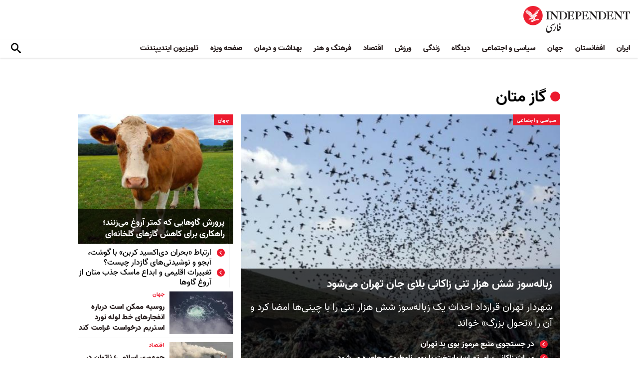

--- FILE ---
content_type: text/html; charset=utf-8
request_url: https://www.independentpersian.com/tags/%DA%AF%D8%A7%D8%B2-%D9%85%D8%AA%D8%A7%D9%86
body_size: 13284
content:
<!doctype html>
<html class="no-js" dir="rtl" lang="fa">

<head>
  <script async src="https://cdn.onthe.io/io.js/lUzGQF7RSH51"></script>
  <meta charset="utf-8" />
  <meta http-equiv="Content-Type" content="text/html; charset=utf-8" />
<link rel="alternate" type="application/rss+xml" title="" href="https://www.independentpersian.com/taxonomy/term/63376/feed" />
<link rel="apple-touch-icon" href="https://www.independentpersian.com/sites/default/files/logo-persian.png" type="image/png" />
<link rel="apple-touch-icon-precomposed" href="https://www.independentpersian.com/sites/default/files/logo-persian_0.png" type="image/png" />
<link rel="canonical" href="https://www.independentpersian.com/tags/%DA%AF%D8%A7%D8%B2-%D9%85%D8%AA%D8%A7%D9%86" />
<link rel="shortlink" href="https://www.independentpersian.com/taxonomy/term/63376" />
<meta property="fb:admins" content="804060108" />
<meta property="fb:app_id" content="532687300596135" />
<meta property="og:site_name" content="ایندیپندنت فارسی" />
<meta property="og:type" content="article" />
<meta property="og:url" content="https://www.independentpersian.com/tags/%DA%AF%D8%A7%D8%B2-%D9%85%D8%AA%D8%A7%D9%86" />
<meta property="og:title" content="گاز متان" />
<meta name="twitter:card" content="summary" />
<meta name="twitter:site" content="@indypersian" />
<meta name="twitter:url" content="https://www.independentpersian.com/tags/%DA%AF%D8%A7%D8%B2-%D9%85%D8%AA%D8%A7%D9%86" />
<meta name="twitter:title" content="گاز متان" />
<meta itemprop="name" content="گاز متان" />
<link rel="shortcut icon" href="https://www.independentpersian.com/sites/default/files/favicon.ico" type="image/vnd.microsoft.icon" />
  <meta http-equiv="x-ua-compatible" content="ie=edge">
  <meta name="viewport" content="width=device-width, initial-scale=1.0">
  <title>گاز متان | ایندیپندنت فارسی</title>
  <!--link href='https://fonts.googleapis.com/earlyaccess/notonaskharabic.css' rel='stylesheet' type='text/css' media="none" onload="if(media!='all')media='all'"-->

  <link type="text/css" rel="stylesheet" href="https://www.independentpersian.com/sites/default/files/css/css_S_9jg6WMMYt2eeeoQaVMsndFTrQrlmul5BkwxQx_tEE.css" media="all" />
<link type="text/css" rel="stylesheet" href="https://www.independentpersian.com/sites/default/files/css/css_wj0e1p6pR4acgyzXJUoGnx4tGR-JnswVlpFLOgLFkAo.css" media="all" />
<link type="text/css" rel="stylesheet" href="https://www.independentpersian.com/sites/default/files/css/css_2sFO5jZQ3kJrdfwcuSzr6ZeJsryzSbOc9u6uh8X8Puc.css" media="all" />
<link type="text/css" rel="stylesheet" href="https://www.independentpersian.com/sites/default/files/css/css_Ae_V6iPGDfI8JuDreRFJL9b_HN0-YJTyskcsAa5uCJU.css" media="all" />
  <!--link rel="stylesheet" media="screen" href="https://fontlibrary.org/face/yas" type="text/css"/-->

  <script type="text/javascript" src="https://www.independentpersian.com/sites/all/modules/jquery_update/replace/jquery/1.10/jquery.min.js?v=1.10.2"></script>
<script type="text/javascript" src="https://www.independentpersian.com/misc/jquery-extend-3.4.0.js?v=1.10.2"></script>
<script type="text/javascript" src="https://www.independentpersian.com/misc/jquery-html-prefilter-3.5.0-backport.js?v=1.10.2"></script>
<script type="text/javascript" src="https://www.independentpersian.com/misc/jquery.once.js?v=1.2"></script>
<script type="text/javascript" src="https://www.independentpersian.com/misc/drupal.js?t8jt7v"></script>
<script type="text/javascript" src="https://www.independentpersian.com/misc/vertical-tabs.js?t8jt7v"></script>
<script type="text/javascript" src="https://www.independentpersian.com/sites/default/files/languages/fa_9mheYXiiyJDaGMXnf2C_jxrvSmazHc4cEKRquH8bQ3g.js?t8jt7v"></script>
<script type="text/javascript" src="https://www.independentpersian.com/sites/all/modules/scald/modules/providers/scald_image/scald_image.js?t8jt7v"></script>
<script type="text/javascript">
<!--//--><![CDATA[//><!--
jQuery.extend(Drupal.settings, {"basePath":"\/","pathPrefix":"","ajaxPageState":{"theme":"independent_v2","theme_token":"wfYsIz9uYknpCpJcF2ag7pKp-myuR5Oxta4X1aLXKCE","js":{"sites\/all\/modules\/jquery_update\/replace\/jquery\/1.10\/jquery.min.js":1,"misc\/jquery-extend-3.4.0.js":1,"misc\/jquery-html-prefilter-3.5.0-backport.js":1,"misc\/jquery.once.js":1,"misc\/drupal.js":1,"https:\/\/www.independentpersian.com\/misc\/vertical-tabs.js":1,"public:\/\/languages\/fa_9mheYXiiyJDaGMXnf2C_jxrvSmazHc4cEKRquH8bQ3g.js":1,"sites\/all\/modules\/scald\/modules\/providers\/scald_image\/scald_image.js":1},"css":{"modules\/system\/system.base.css":1,"modules\/system\/system.base-rtl.css":1,"modules\/system\/system.messages.css":1,"modules\/system\/system.messages-rtl.css":1,"modules\/field\/theme\/field-rtl.css":1,"sites\/all\/modules\/scald\/modules\/fields\/mee\/css\/editor-global.css":1,"modules\/user\/user.css":1,"modules\/user\/user-rtl.css":1,"sites\/all\/modules\/youtube\/css\/youtube.css":1,"sites\/all\/modules\/views\/css\/views-rtl.css":1,"sites\/all\/modules\/ckeditor\/css\/ckeditor.css":1,"sites\/all\/modules\/ckeditor\/css\/ckeditor-rtl.css":1,"sites\/all\/modules\/media\/modules\/media_wysiwyg\/css\/media_wysiwyg.base.css":1,"sites\/all\/modules\/ctools\/css\/ctools.css":1,"sites\/all\/modules\/node_embed\/plugins\/node_embed\/node_embed.css":1,"sites\/all\/themes\/adminimal_theme\/css\/vertical-tabs.css":1,"sites\/all\/themes\/adminimal_theme\/css\/vertical-tabs-rtl.css":1,"sites\/all\/themes\/independent_v2\/assets\/css\/app-persian-rtl.css":1}},"urlIsAjaxTrusted":{"\/tags\/%DA%AF%D8%A7%D8%B2-%D9%85%D8%AA%D8%A7%D9%86":true}});
//--><!]]>
</script>
  <script type="text/javascript">
    !(function(p,l,o,w,i,n,g){
        if(!p[i]){
            p[i]=p[i]||[];
            p[i].push(i);
            p[i]=function(){(p[i].q=p[i].q||[]).push(arguments);};
            p[i].q=p[i].q||[];
            n=l.createElement(o);
            g=l.getElementsByTagName(o)[0];
            n.async=1;
            n.src=w;
            g.parentNode.insertBefore(n, g);
            n.onload = function() {
                window.l5plow.initTag('19', 1800, '', 'tracker.srmg-cdp.com');

                window.l5plow('enableFormTracking');
                window.l5plow('trackPageView');
            };
        }
    })(window, document, "script", "https://js.l5id.com/l5v3s.js", "l5track");
</script>
  <script src="/srpc.js?ssssat"></script>
  <!-- Start GPT Tag -->
    <script async="async" src="https://securepubads.g.doubleclick.net/tag/js/gpt.js"></script>
 <script>
        window.googletag = window.googletag || {cmd: []};
         var anchorSlot;
            function isMobileDevice() {
        return /Android|webOS|iPhone|iPod|BlackBerry|IEMobile|Opera Mini/i.test(navigator.userAgent);
    }
        googletag.cmd.push(function() {
  var isDesktop = !isMobileDevice() && window.innerWidth > 1024;
            var isTablet = window.innerWidth > 767 && window.innerWidth <= 1024;
            var isMobile = isMobileDevice();

             

             var topMapping = googletag.sizeMapping()
            .addSize([1080, 0], [[970, 250], [970, 90], [728, 90]])
                .addSize([750, 400], [[970, 250], [970, 90], [728, 90]])
                .addSize([470, 400], [[320, 50], [320, 100]])
                .addSize([0, 0], [[320, 50], [320, 100]])
                .build();

       var midMapping = googletag.sizeMapping()
             .addSize([1080, 0], [[300, 250], [300, 600]])
                .addSize([750, 400], [[300, 250], [300, 600]])
                .addSize([470, 400], [[300, 250], [336, 280], [250, 250]])
                .addSize([0, 0], [[300, 250], [336, 280], [250, 250]])
                .build();

 
            var bottomMapping = googletag.sizeMapping()
                .addSize([1080, 0], [[970, 90], [970, 250], [728, 90]])
                .addSize([750, 400], [[970, 90], [970, 250], [728, 90]])
                .addSize([470, 400], [[300, 250], [336, 280], [320, 50], [320, 100]])
                .addSize([0, 0], [[300, 250], [336, 280], [320, 50], [320, 100]])
                .build();

            googletag.defineSlot('/5910/The-Independent-Persian/ROS', [1, 1], 'div-gpt-ad-3341368-0').addService(googletag.pubads());

            googletag.defineOutOfPageSlot('/5910/The-Independent-Persian/ROS', 'div-gpt-ad-3341368-1')
             .addService(googletag.pubads());            


             googletag.defineSlot('/5910/The-Independent-Persian/ROS',  [[970, 250], [970, 90], [728, 90], [320, 50], [320, 100]], 'div-gpt-ad-3341368-2')
                .defineSizeMapping(topMapping)
                .setTargeting('position', 'atf')
                .addService(googletag.pubads());

        googletag.defineSlot('/5910/The-Independent-Persian/ROS',   [[300, 250], [300, 600], [250, 250], [336, 280], ['Fluid']], 'div-gpt-ad-3341368-3')
            .defineSizeMapping(midMapping)
            .setTargeting('position', 'Mid1')
            .addService(googletag.pubads());
    
             googletag.defineSlot('/5910/The-Independent-Persian/ROS',  [[300, 250], [300, 600], [250, 250], [336, 280], ['Fluid']], 'div-gpt-ad-3341368-4')
            .defineSizeMapping(midMapping)
            .setTargeting('position', 'Mid2')
       .addService(googletag.pubads());


            googletag.defineSlot('/5910/The-Independent-Persian/ROS', [[970, 90], [970, 250], [728, 90], [300, 250], [336, 280], [320, 50], [320, 100], ['Fluid']], 'div-gpt-ad-3341368-5')
                .defineSizeMapping(bottomMapping)
                .setTargeting('position', 'btf')
                .addService(googletag.pubads());


             if (document.body.clientWidth <= 768) {
             anchorSlot = googletag.defineOutOfPageSlot(
            '/5910/The-Independent-Persian/ROS', googletag.enums.OutOfPageFormat.BOTTOM_ANCHOR);
            }
             if (anchorSlot) {
                 anchorSlot
              .setTargeting('Page', 'ROS')
              .addService(googletag.pubads());
        }

            // Configure page-level targeting.
            googletag.pubads().setTargeting('Page',['ROS']);
            googletag.pubads().setTargeting('url', [window.location.pathname]);
            googletag.pubads().enableLazyLoad({
                // Fetch slots within 2 viewports.
                fetchMarginPercent: 200,
                // Render slots within 1 viewports.
                renderMarginPercent: 100,
                mobileScaling: 2.0
            });
                        var ppid = 'd6072566d140fa58f1cf9a49d45b268eeec29e43de0af86184b26ada9edc6c46';
            googletag.pubads().enableSingleRequest();
            googletag.pubads().collapseEmptyDivs();
            googletag.pubads().setCentering(true);
            googletag.enableServices();
        });

        // networkCode is provided
        window.googletag = window.googletag || { cmd: [] };
        googletag.secureSignalProviders = googletag.secureSignalProviders || [];
        googletag.secureSignalProviders.push({
            networkCode: "5910",
            collectorFunction: () => {
                // ...custom signal generation logic...
                return Promise.resolve("signal");
            },
        });
    </script>
  
  <!-- Global site tag (gtag.js) - Google Analytics -->
  <!-- Global site tag (gtag.js) - Google Analytics -->
<script async src="https://www.googletagmanager.com/gtag/js?id=UA-129565087-4"></script>
<script>
  window.dataLayer = window.dataLayer || [];
  function gtag(){dataLayer.push(arguments);}
  gtag('js', new Date());

  gtag('config', 'UA-129565087-4');
</script>
<!-- oracle -->
  <!-- Begin BlueKai Tag --> 
    <script type="text/javascript"> 
    window.bk_async = function() { 

    bk_addPageCtx('key', 'value'); 
    bk_addEmailHash("EMAIL_ADDRESS");

    BKTAG.doTag(83219, 10); }; 
    (function() { 
    var scripts = document.getElementsByTagName('script')[0]; 
    var s = document.createElement('script'); 
    s.async = true; 
    s.src = "https://tags.bkrtx.com/js/bk-coretag.js"; 
    scripts.parentNode.insertBefore(s, scripts); 
    }()); 
    </script> 
  <!-- End BlueKai Tag -->   <style type="text/css">
    .overlay-modal-background,
    .overlay-element {
      right: 0;
    }
  </style>
  
<!-- Google Tag Manager -->
<script>(function(w,d,s,l,i){w[l]=w[l]||[];w[l].push({'gtm.start':
new Date().getTime(),event:'gtm.js'});var f=d.getElementsByTagName(s)[0],
j=d.createElement(s),dl=l!='dataLayer'?'&l='+l:'';j.async=true;j.src=
'https://www.googletagmanager.com/gtm.js?id='+i+dl;f.parentNode.insertBefore(j,f);
})(window,document,'script','dataLayer','GTM-W5QVPRC');</script>
<!-- End Google Tag Manager -->  
  <script async src="//pahtuo.tech/c/independentpersian.com.js"></script>
  <script async='async' src='https://functions.adnami.io/api/macro/adsm.macro.independentpersian.com.js'></script>
</head>

<body class="html not-front not-logged-in no-sidebars page-taxonomy page-taxonomy-term page-taxonomy-term- page-taxonomy-term-63376 persian-theme" >
  <div id='div-gpt-ad-3341368-0'>
    <script>
        googletag.cmd.push(function() { onDvtagReady(function () { googletag.display('div-gpt-ad-3341368-0');}); });
    </script>
    </div>

<div id='div-gpt-ad-3341368-1'>
    <script>
        googletag.cmd.push(function() { onDvtagReady(function () {  googletag.display('div-gpt-ad-3341368-1'); }); });
    </script>
</div>
  <!-- Google Tag Manager (noscript) -->
<noscript><iframe src="https://www.googletagmanager.com/ns.html?id=GTM-W5QVPRC"
height="0" width="0" style="display:none;visibility:hidden"></iframe></noscript>
<!-- End Google Tag Manager (noscript) -->  <!-- Load Facebook SDK for JavaScript -->
  <div id="fb-root"></div>
  <script>
    (function(d, s, id) {
      var js, fjs = d.getElementsByTagName(s)[0];
      if (d.getElementById(id)) return;
      js = d.createElement(s);
      js.id = id;
      js.src = "https://connect.facebook.net/en_US/sdk.js#xfbml=1&version=v3.0";
      fjs.parentNode.insertBefore(js, fjs);
    }(document, 'script', 'facebook-jssdk'));
  </script>
    <div id="main-wrap">
    <a href="javascript:" id="return-to-top"><i class="icomoon-icon icon-arrow-up" style="vertical-align: middle;"></i></a>
    <div class="container">
      <header id="main-header">
    <div id="sticky-header-waypoint">
        <div class="main-header-before">
            <div class="grid-x grid-margin-x align-justify align-stretch">
                <div class="cell shrink">
                    <div class="logo">
                        <a href="/">
                          <img src="/sites/all/themes/independent_v2/assets/img/logo-persian.png">
                        </a>
                    </div>
                </div>
                <div class="cell shrink">
                    <div class="subheader-block">
                        <ul class="menu align-stretch">

                            <li class="quick-search">
                                <button class="dropdown-toggle" title="Search"><i class="icomoon-icon icon-search"></i></button>
                                <form class="search-form" action="/tags/%DA%AF%D8%A7%D8%B2-%D9%85%D8%AA%D8%A7%D9%86" method="post" id="search-api-page-search-form-sorsearch" accept-charset="UTF-8"><div><div class="form-item form-type-textfield form-item-keys-1">
  <label class="element-invisible" for="edit-keys-1">جستجو </label>
 <input placeholder="جستجو" type="text" id="edit-keys-1" name="keys_1" value="" size="15" maxlength="128" class="form-text" />
</div>
<input type="hidden" name="id" value="1" />
<input type="submit" id="edit-submit-1" name="op" value="" class="form-submit" /><input type="hidden" name="form_build_id" value="form-EYYbgZXRFLgFcX9ldJvpV3eGFlXCkb1ps4MH1M7WG2w" />
<input type="hidden" name="form_id" value="search_api_page_search_form_sorsearch" />
</div></form>                            </li>
                            <li class="toggle-menu hide-for-large">
                                <button class="toggle-nav-panel" type="button" aria-label="Menu" aria-controls="navigation"><i class="icomoon-icon icon-hamburger"></i></button>
                            </li>
                        </ul>
                    </div>
                </div>
            </div>
        </div>

        <div class="main-header-inner show-for-large">
            <div class="grid-x grid-margin-x align-justify align-middle">
                <div class="cell auto">
                    <nav class="nav-container">
                        <ul class="menu"><li class="first leaf " wfd-id="3341"><a href="/tags/%D8%A7%DB%8C%D8%B1%D8%A7%D9%86" title="">ایران</a></li>
<li class="leaf " wfd-id="3346"><a href="/tags/%D8%A7%D9%81%D8%BA%D8%A7%D9%86%D8%B3%D8%AA%D8%A7%D9%86" title="">افغانستان</a></li>
<li class="leaf " wfd-id="3116"><a href="/%D8%AC%D9%87%D8%A7%D9%86" title="جهان">جهان</a></li>
<li class="leaf " wfd-id="9941"><a href="/%D8%B3%DB%8C%D8%A7%D8%B3%DB%8C-%D9%88-%D8%A7%D8%AC%D8%AA%D9%85%D8%A7%D8%B9%DB%8C" title="">سیاسی و اجتماعی</a></li>
<li class="expanded " wfd-id="3106"><a href="/%D8%AF%DB%8C%D8%AF%DA%AF%D8%A7%D9%87" title="">دیدگاه</a><ul class="menu"><li class="first leaf " wfd-id="3621"><a href="/%D8%AF%DB%8C%D8%AF%DA%AF%D8%A7%D9%87/%D8%B3%D8%B1%D8%AF%D8%A8%DB%8C%D8%B1" title="">سردبیر</a></li>
<li class="leaf " wfd-id="9931"><a href="/article-author/%D8%A2%D8%B2%D8%A7%D8%AF%D9%87-%D8%A7%D9%81%D8%AA%D8%AE%D8%A7%D8%B1%DB%8C" title="">آزاده افتخاری</a></li>
<li class="leaf " wfd-id="4321"><a href="/article-author/%D8%A7%D9%85%DB%8C%D8%B1-%D8%B7%D8%A7%D9%87%D8%B1%DB%8C" title="">امیر طاهری</a></li>
<li class="leaf " wfd-id="9506"><a href="/article-author/%D8%AC%D9%85%D8%B4%DB%8C%D8%AF-%D8%A7%DB%8C%D8%B1%D8%A7%D9%86%DB%8C" title="">جمشید ایرانی</a></li>
<li class="leaf " wfd-id="9561"><a href="/article-author/%D9%86%D9%88%D8%B1-%D9%BE%D9%87%D9%84%D9%88%DB%8C" title="">نور پهلوی</a></li>
<li class="leaf " wfd-id="10101"><a href="/article-author/%D8%B9%D8%A8%D8%AF%D8%A7%D9%84%D8%B1%D8%AD%D9%85%D9%86-%D8%A7%D9%84%D8%B1%D8%A7%D8%B4%D8%AF" title="">عبدالرحمن الراشد</a></li>
<li class="leaf " wfd-id="11281"><a href="/article-author/%D9%85%D8%AE%D8%AA%D8%A7%D8%B1-%D9%88%D9%81%D8%A7%DB%8C%DB%8C" title="">مختار وفایی</a></li>
<li class="leaf " wfd-id="9916"><a href="/article-author/%D8%A8%D8%AF%DB%8C%D8%B9-%DB%8C%D9%88%D9%86%D8%B3" title="">بدیع یونس</a></li>
<li class="leaf " wfd-id="10086"><a href="/article-author/%D8%B9%D9%84%DB%8C%D8%B1%D8%B6%D8%A7-%D9%86%D9%88%D8%B1%DB%8C%E2%80%8C%D8%B2%D8%A7%D8%AF%D9%87" title="">علیرضا نوری‌ زاده</a></li>
<li class="last leaf " wfd-id="10081"><a href="/article-author/%D9%85%D8%AD%D9%85%D8%AF-%D8%AE%DB%8C%D8%B1-%D9%86%D8%AF%D9%85%D8%A7%D9%86" title="">محمد خیر ندمان</a></li>
</ul></li>
<li class="expanded " wfd-id="1981"><a href="/%D8%B2%D9%86%D8%AF%DA%AF%DB%8C" title="زندگی">زندگی</a><ul class="menu"><li class="first leaf " wfd-id="9946"><a href="/%D8%B2%D9%86%D8%AF%DA%AF%DB%8C/%D8%B3%D9%81%D8%B1" title="سیر و سیاحت">سفر</a></li>
<li class="leaf " wfd-id="9951"><a href="/%D8%B2%D9%86%D8%AF%DA%AF%DB%8C/%D9%85%D9%8F%D8%AF-%D9%88-%D8%B2%DB%8C%D8%A8%D8%A7%DB%8C%DB%8C" title="اخبار مشاهیر و ستارگان هنر و سینما، صنعت مُد و زیبایی">مُد و زیبایی</a></li>
<li class="leaf " wfd-id="9956"><a href="/%D8%B2%D9%86%D8%AF%DA%AF%DB%8C/%D8%B7%D8%B1%D8%A7%D8%AD%DB%8C-%D9%88-%D8%AF%DA%A9%D9%88%D8%B1%D8%A7%D8%B3%DB%8C%D9%88%D9%86" title="آراستن محل خانه و زندگی">طراحی و دکوراسیون</a></li>
<li class="leaf " wfd-id="9961"><a href="/%D8%B9%D9%84%D9%88%D9%85" title="علوم">علوم</a></li>
<li class="last leaf " wfd-id="9966"><a href="/%D8%AA%DA%A9%D9%86%D9%88%D9%84%D9%88%DA%98%DB%8C" title="تکنولوژی">تکنولوژی</a></li>
</ul></li>
<li class="expanded " wfd-id="1991"><a href="/%D9%88%D8%B1%D8%B2%D8%B4" title="ورزش">ورزش</a><ul class="menu"><li class="first leaf " wfd-id="9896"><a href="/%D9%81%D9%88%D8%AA%D8%A8%D8%A7%D9%84" title="">فوتبال</a></li>
<li class="last leaf " wfd-id="9971"><a href="/%D8%AA%D9%86%D9%8A%D8%B3" title="تنيس">تنيس</a></li>
</ul></li>
<li class="leaf " wfd-id="1998"><a href="/%D8%A7%D9%82%D8%AA%D8%B5%D8%A7%D8%AF" title="اقتصاد">اقتصاد</a></li>
<li class="expanded " wfd-id="1999"><a href="/%D9%81%D8%B1%D9%87%D9%86%DA%AF-%D9%88-%D9%87%D9%86%D8%B1" title="فرهنگ و هنر">فرهنگ و هنر</a><ul class="menu"><li class="first leaf " wfd-id="9991"><a href="/%D9%81%D8%B1%D9%87%D9%86%DA%AF-%D9%88-%D9%87%D9%86%D8%B1/%D9%81%DB%8C%D9%84%D9%85" title="فیلم">فیلم</a></li>
<li class="leaf " wfd-id="9986"><a href="/%D9%81%D8%B1%D9%87%D9%86%DA%AF-%D9%88-%D9%87%D9%86%D8%B1/%D9%85%D9%88%D8%B3%DB%8C%D9%82%DB%8C" title="موسیقی">موسیقی</a></li>
<li class="leaf " wfd-id="9981"><a href="/%D9%81%D8%B1%D9%87%D9%86%DA%AF-%D9%88-%D9%87%D9%86%D8%B1/%DA%A9%D8%AA%D8%A7%D8%A8" title="کتاب">کتاب</a></li>
<li class="last leaf " wfd-id="9976"><a href="/%D9%81%D8%B1%D9%87%D9%86%DA%AF-%D9%88-%D9%87%D9%86%D8%B1/%D8%AA%D8%A6%D8%A7%D8%AA%D8%B1-%D9%88-%D8%B1%D9%82%D8%B5" title="تئاتر و رقص">تئاتر و رقص</a></li>
</ul></li>
<li class="leaf " wfd-id="9906"><a href="/%D8%A8%D9%87%D8%AF%D8%A7%D8%B4%D8%AA-%D9%88-%D8%AF%D8%B1%D9%85%D8%A7%D9%86" title="">بهداشت و درمان</a></li>
<li class="leaf " wfd-id="9701"><a href="/%D8%B5%D9%81%D8%AD%D9%87-%D9%88%DB%8C%DA%98%D9%87" title="">صفحه ویژه</a></li>
<li class="last leaf " wfd-id="10196"><a href="/tv" title="">تلویزیون ایندیپندنت</a></li>
</ul>                    </nav>
                </div>
                <div class="cell shrink">
                    <div class="subheader-block">
                        <ul class="menu">
                            <li class="quick-search">
                                <button class="dropdown-toggle" title="Search"><i class="icomoon-icon icon-search"></i></button>
                                 <form class="search-form" action="/tags/%DA%AF%D8%A7%D8%B2-%D9%85%D8%AA%D8%A7%D9%86" method="post" id="search-api-page-search-form-sorsearch--2" accept-charset="UTF-8"><div><div class="form-item form-type-textfield form-item-keys-1">
  <label class="element-invisible" for="edit-keys-1--2">جستجو </label>
 <input placeholder="جستجو" type="text" id="edit-keys-1--2" name="keys_1" value="" size="15" maxlength="128" class="form-text" />
</div>
<input type="hidden" name="id" value="1" />
<input type="submit" id="edit-submit-1--2" name="op" value="" class="form-submit" /><input type="hidden" name="form_build_id" value="form-xzJo2wd02NBq7iBlo4lTmHbX0Ce4u834OYAr2v_WxTo" />
<input type="hidden" name="form_id" value="search_api_page_search_form_sorsearch" />
</div></form>                            </li>
                            <!-- <li class="edition">
                                <button class="dropdown-toggle" title="Edition"><i class="icomoon-icon icon-uk-flag"></i></button>
                                <ul class="dropdown-menu">
                                    <li>
                                        <a href="javascript:void(0)" data-edition="UK"><i class="icomoon-icon icon-uk-flag"></i> UK Edition</a>
                                    </li>
                                    <li>
                                        <a href="javascript:void(0)" data-edition="US"><i class="icomoon-icon icon-us-flag"></i> US Edition</a>
                                    </li>
                                    <li>
                                        <a href="javascript:void(0)" data-edition="US">النسخة العربية</a>
                                    </li>
                                </ul>
                            </li> -->
                        </ul>
                    </div>
                </div>
            </div>
        </div>
    </div>
</header>
<!-- STICKY TOP AD -->
        <div class="ad-block ad-block-header block-wrapper" id="leaderboard" data-duration="3">
            <div class="block-wrapper__content">
                <div class="ad-block__holder small text-center">
                    <div id='div-gpt-ad-3341368-2'>
                      <script>
                        googletag.cmd.push(function() {
                            onDvtagReady(function () { 
                          googletag.display('div-gpt-ad-3341368-2');
                            });
                        });
                      </script>
                    </div>
                </div>
            </div>
        </div>
<div class="grid-x grid-margin-x">
    <div class="cell">
        <div id="nav-panel">
             <ul class="topics menu vertical large-horizontal"><li><a href="/tags/%D8%A7%DB%8C%D8%B1%D8%A7%D9%86" title="">ایران</a></li>
<li><a href="/tags/%D8%A7%D9%81%D8%BA%D8%A7%D9%86%D8%B3%D8%AA%D8%A7%D9%86" title="">افغانستان</a></li>
<li><a href="/%D8%AC%D9%87%D8%A7%D9%86" title="جهان">جهان</a></li>
<li><a href="/%D8%B3%DB%8C%D8%A7%D8%B3%DB%8C-%D9%88-%D8%A7%D8%AC%D8%AA%D9%85%D8%A7%D8%B9%DB%8C" title="">سیاسی و اجتماعی</a></li>
<li><a href="/%D8%AF%DB%8C%D8%AF%DA%AF%D8%A7%D9%87" title="">دیدگاه</a><span class="toggle"><i class="icomoon-icon icon-arrow-down"></i></span><ul><li><a href="/%D8%AF%DB%8C%D8%AF%DA%AF%D8%A7%D9%87/%D8%B3%D8%B1%D8%AF%D8%A8%DB%8C%D8%B1" title="">سردبیری</a></li>
<li><a href="/article-author/%D8%A7%D9%85%DB%8C%D8%B1-%D8%B7%D8%A7%D9%87%D8%B1%DB%8C" title="">امیر طاهری</a></li>
<li><a href="/article-author/%D8%A2%D8%B2%D8%A7%D8%AF%D9%87-%D8%A7%D9%81%D8%AA%D8%AE%D8%A7%D8%B1%DB%8C" title="">آزاده افتخاری</a></li>
<li><a href="/article-author/%D8%AC%D9%85%D8%B4%DB%8C%D8%AF-%D8%A7%DB%8C%D8%B1%D8%A7%D9%86%DB%8C" title="">جمشید ایرانی</a></li>
<li><a href="/article-author/%D9%86%D9%88%D8%B1-%D9%BE%D9%87%D9%84%D9%88%DB%8C" title="">نور پهلوی</a></li>
<li><a href="/article-author/%D9%87%D8%A7%D8%AF%DB%8C-%D8%AE%D8%B1%D8%B3%D9%86%D8%AF%DB%8C" title="">هادی خرسندی</a></li>
<li><a href="/article-author/%D9%85%D8%AC%DB%8C%D8%AF-%D9%85%D8%AD%D9%85%D8%AF%DB%8C" title="">مجید محمدی</a></li>
<li><a href="/article-author/%D8%B9%D8%A8%D8%AF%D8%A7%D9%84%D8%B1%D8%AD%D9%85%D9%86-%D8%A7%D9%84%D8%B1%D8%A7%D8%B4%D8%AF" title="">عبدالرحمن الراشد</a></li>
<li><a href="/article-author/%D9%81%D8%B1%DB%8C%D8%AF%D9%88%D9%86-%D8%A2%DA%98%D9%86%D8%AF" title="">فریدون آژند</a></li>
<li><a href="/article-author/%D8%A8%D8%AF%DB%8C%D8%B9-%DB%8C%D9%88%D9%86%D8%B3" title="">بدیع یونس</a></li>
<li><a href="/article-author/%D8%B9%D9%84%DB%8C%D8%B1%D8%B6%D8%A7-%D9%86%D9%88%D8%B1%DB%8C%E2%80%8C%D8%B2%D8%A7%D8%AF%D9%87" title="">علیرضا نوری‌ زاده</a></li>
<li><a href="/article-author/%D8%A7%D9%85%DB%8C%D8%B1%DB%8C%D8%AD%DB%8C%DB%8C-%D8%A2%DB%8C%D8%AA%E2%80%8C%D8%A7%D9%84%D9%84%D9%87%DB%8C" title="">امیریحیی آیت‌اللهی</a></li>
<li><a href="/article-author/%D9%85%D8%AD%D9%85%D8%AF-%D8%AE%DB%8C%D8%B1-%D9%86%D8%AF%D9%85%D8%A7%D9%86" title="">محمد خیر ندمان</a></li>
</ul></li>
<li><a href="/%D8%B2%D9%86%D8%AF%DA%AF%DB%8C" title="زندگی">زندگی</a><span class="toggle"><i class="icomoon-icon icon-arrow-down"></i></span><ul><li><a href="/%D8%B2%D9%86%D8%AF%DA%AF%DB%8C/%D8%B3%D9%81%D8%B1" title="سفر">سفر</a></li>
<li><a href="/%D8%B2%D9%86%D8%AF%DA%AF%DB%8C/%D9%85%D9%8F%D8%AF-%D9%88-%D8%B2%DB%8C%D8%A8%D8%A7%DB%8C%DB%8C" title="مُد و زیبایی">مُد و زیبایی</a></li>
<li><a href="/%D8%B2%D9%86%D8%AF%DA%AF%DB%8C/%D8%B7%D8%B1%D8%A7%D8%AD%DB%8C-%D9%88-%D8%AF%DA%A9%D9%88%D8%B1%D8%A7%D8%B3%DB%8C%D9%88%D9%86" title="طراحی و دکوراسیون">طراحی و دکوراسیون</a></li>
<li><a href="/%D8%B9%D9%84%D9%88%D9%85" title="علوم">علوم</a></li>
<li><a href="/%D8%AA%DA%A9%D9%86%D9%88%D9%84%D9%88%DA%98%DB%8C" title="تکنولوژی">تکنولوژی</a></li>
</ul></li>
<li><a href="/%D9%88%D8%B1%D8%B2%D8%B4" title="ورزش">ورزش</a><span class="toggle"><i class="icomoon-icon icon-arrow-down"></i></span><ul><li><a href="/%D9%81%D9%88%D8%AA%D8%A8%D8%A7%D9%84" title="">فوتبال</a></li>
<li><a href="/%D8%AA%D9%86%D9%8A%D8%B3" title="تنيس">تنيس</a></li>
</ul></li>
<li><a href="/%D8%A7%D9%82%D8%AA%D8%B5%D8%A7%D8%AF" title="اقتصاد">اقتصاد</a></li>
<li><a href="/%D9%81%D8%B1%D9%87%D9%86%DA%AF-%D9%88-%D9%87%D9%86%D8%B1" title="فرهنگ">فرهنگی و هنری</a><span class="toggle"><i class="icomoon-icon icon-arrow-down"></i></span><ul><li><a href="/%D9%81%D8%B1%D9%87%D9%86%DA%AF-%D9%88-%D9%87%D9%86%D8%B1/%D9%81%DB%8C%D9%84%D9%85" title="فیلم">فیلم</a></li>
<li><a href="/%D9%81%D8%B1%D9%87%D9%86%DA%AF-%D9%88-%D9%87%D9%86%D8%B1/%D9%85%D9%88%D8%B3%DB%8C%D9%82%DB%8C" title="موسیقی">موسیقی</a></li>
<li><a href="/%D9%81%D8%B1%D9%87%D9%86%DA%AF-%D9%88-%D9%87%D9%86%D8%B1/%DA%A9%D8%AA%D8%A7%D8%A8" title="کتاب">کتاب</a></li>
<li><a href="/%D9%81%D8%B1%D9%87%D9%86%DA%AF-%D9%88-%D9%87%D9%86%D8%B1/%D8%AA%D8%A6%D8%A7%D8%AA%D8%B1-%D9%88-%D8%B1%D9%82%D8%B5" title="تئاتر و رقص">تئاتر و رقص</a></li>
</ul></li>
<li><a href="/%D8%A8%D9%87%D8%AF%D8%A7%D8%B4%D8%AA-%D9%88-%D8%AF%D8%B1%D9%85%D8%A7%D9%86" title="">بهداشت و درمان</a></li>
<li><a href="/%D8%B5%D9%81%D8%AD%D9%87-%D9%88%DB%8C%DA%98%D9%87" title="">صفحه ویژه</a></li>
<li><a href="/tv" title="">تلویزیون ایندیپندنت</a></li>
</ul>        </div>
    </div>
</div>
<div class="grid-container">
    <div class="grid-x">
        <div class="cell text-center">

                    </div>
    </div>
</div>
      <script>
  window._io_config = window._io_config || {};
  window._io_config["0.2.0"] = window._io_config["0.2.0"] || [];
  window._io_config["0.2.0"].push({
    page_url: "https://www.independentpersian.com/tags/%DA%AF%D8%A7%D8%B2-%D9%85%D8%AA%D8%A7%D9%86",
    page_url_canonical: "https://www.independentpersian.com/tags/گاز-متان",
    page_title: "گاز متان",
    page_type: "main",
    page_language: "pr"
  });
</script>
<script>
  window.dataLayer = window.dataLayer || [];
  dataLayer.push({
    event: 'custom_page_view',
    page_type: "category"
  });
</script>
<main>

  <div class="grid-container">

                    
        <div class="section-title has-dot">
      <h2>گاز متان</h2>
    </div>
          <div class="region region-content">
    <div id="block-system-main" class="block block-system">

    
  <div class="content">
    <div class="view view-taxonomy-term view-id-taxonomy_term view-display-id-page view-dom-id-26c2845995bfc11553aee72718925dae">
        
  
  
      <div class="view-content">
      <section class="section splash-row bottom-spacer--s equalise-columns">
		    
<div class="grid-x grid-margin-x"><div class="cell medium-7 large-8">
    <article class="article-item article-hero media-news" data-nid="390521" data-vr-contentbox="position 1" data-vr-contentbox-url="/node/390521">
       
        <div class="article-item-labels">
                                    <span class="section">
                <a href="/taxonomy/term/56">سیاسی و اجتماعی</a>
            </span>
                    </div>
                    <div class="article-item-img">
                <span class="sizer"></span>
                <img class="lazy fill-content"
                     src="[data-uri]"
                     data-src="https://www.independentpersian.com/sites/default/files/styles/645x484/public/2104305_133.jpg?itok=lAl4gn9W">
                <a href="/node/390521/%D8%B3%DB%8C%D8%A7%D8%B3%DB%8C-%D9%88-%D8%A7%D8%AC%D8%AA%D9%85%D8%A7%D8%B9%DB%8C/%D8%B2%D8%A8%D8%A7%D9%84%D9%87%E2%80%8C%D8%B3%D9%88%D8%B2-%D8%B4%D8%B4-%D9%87%D8%B2%D8%A7%D8%B1-%D8%AA%D9%86%DB%8C-%D8%B2%D8%A7%DA%A9%D8%A7%D9%86%DB%8C-%D8%A8%D9%84%D8%A7%DB%8C-%D8%AC%D8%A7%D9%86-%D8%AA%D9%87%D8%B1%D8%A7%D9%86-%D9%85%DB%8C%E2%80%8C%D8%B4%D9%88%D8%AF"></a>
            </div>
                        <div class="article-item-content abs-bottom-element">
            
            <div class="article-item-title">
                <h4 data-vr-headline>
                    <a href="/node/390521/%D8%B3%DB%8C%D8%A7%D8%B3%DB%8C-%D9%88-%D8%A7%D8%AC%D8%AA%D9%85%D8%A7%D8%B9%DB%8C/%D8%B2%D8%A8%D8%A7%D9%84%D9%87%E2%80%8C%D8%B3%D9%88%D8%B2-%D8%B4%D8%B4-%D9%87%D8%B2%D8%A7%D8%B1-%D8%AA%D9%86%DB%8C-%D8%B2%D8%A7%DA%A9%D8%A7%D9%86%DB%8C-%D8%A8%D9%84%D8%A7%DB%8C-%D8%AC%D8%A7%D9%86-%D8%AA%D9%87%D8%B1%D8%A7%D9%86-%D9%85%DB%8C%E2%80%8C%D8%B4%D9%88%D8%AF">زباله‌سوز شش هزار تنی  زاکانی بلای جان تهران می‌شود</a></h4>
            </div>
            
                            <div class="lead">شهردار تهران قرارداد احداث یک زباله‌سوز شش هزار تنی را با چینی‌ها امضا کرد و آن را «تحول بزرگ» خواند</div>
                                    <ul class="headlines-list">
                                <li>
                    <a href="/node/31321">
                        <!-- <span class="author">
                                                </span> -->
                        در جستجوی منبع مرموز بوی بد تهران                    </a>
                </li>
                                <li>
                    <a href="/node/300691">
                        <!-- <span class="author">
                                                </span> -->
                        میراث زاکانی برای تهران؛ پایتخت با بوی نامطبوع محاصره می‌شود                    </a>
                </li>
                                <li>
                    <a href="/node/279961">
                        <!-- <span class="author">
                                                </span> -->
                        سازمان حفاظت محیط‌ زیست: وجود گاز متان در مجتمع آرادکوه را نمی‌توان حاشا کرد                    </a>
                </li>
                            </ul>
                    </div>
        <span property="dc:title" content="زباله‌سوز شش هزار تنی زاکانی بلای جان تهران می‌شود" class="rdf-meta element-hidden"></span>    </article>
</div>
		    
<div class="cell medium-5 large-4">
    <div class="articles-list has-related">
        <article class="article-item article-hero media-news" data-nid="349416" data-vr-contentbox="position 2">
            
            <div class="article-item-labels">
                                                <span class="section">
                    <a href="/taxonomy/term/556">جهان</a>
                </span>
                            </div>
                            <div class="article-item-img">
                    <span class="sizer"></span>
                    <img class="lazy fill-content"
                         src="[data-uri]"
                         data-src="https://www.independentpersian.com/sites/default/files/styles/390x270/public/brown-Guernsey-cow_0.jpg?itok=Zeh1oXAs">
                    <a href="/node/349416/%D8%AC%D9%87%D8%A7%D9%86/%D9%BE%D8%B1%D9%88%D8%B1%D8%B4-%DA%AF%D8%A7%D9%88%D9%87%D8%A7%DB%8C%DB%8C-%DA%A9%D9%87-%DA%A9%D9%85%D8%AA%D8%B1-%D8%A2%D8%B1%D9%88%D8%BA-%D9%85%DB%8C%E2%80%8C%D8%B2%D9%86%D9%86%D8%AF%D8%9B-%D8%B1%D8%A7%D9%87%DA%A9%D8%A7%D8%B1%DB%8C-%D8%A8%D8%B1%D8%A7%DB%8C-%DA%A9%D8%A7%D9%87%D8%B4-%DA%AF%D8%A7%D8%B2%D9%87%D8%A7%DB%8C-%DA%AF%D9%84%D8%AE%D8%A7%D9%86%D9%87%E2%80%8C%D8%A7%DB%8C"></a>
                </div>
                        
            <div class="article-item-content abs-bottom-element">
                                <div class="article-item-title">
                    
                    <h5 data-vr-headline>
                        <a href="/node/349416/%D8%AC%D9%87%D8%A7%D9%86/%D9%BE%D8%B1%D9%88%D8%B1%D8%B4-%DA%AF%D8%A7%D9%88%D9%87%D8%A7%DB%8C%DB%8C-%DA%A9%D9%87-%DA%A9%D9%85%D8%AA%D8%B1-%D8%A2%D8%B1%D9%88%D8%BA-%D9%85%DB%8C%E2%80%8C%D8%B2%D9%86%D9%86%D8%AF%D8%9B-%D8%B1%D8%A7%D9%87%DA%A9%D8%A7%D8%B1%DB%8C-%D8%A8%D8%B1%D8%A7%DB%8C-%DA%A9%D8%A7%D9%87%D8%B4-%DA%AF%D8%A7%D8%B2%D9%87%D8%A7%DB%8C-%DA%AF%D9%84%D8%AE%D8%A7%D9%86%D9%87%E2%80%8C%D8%A7%DB%8C">
                            پرورش گاوهایی که کمتر آروغ می‌زنند؛ راهکاری برای کاهش گازهای گلخانه‌ای                        </a>
                    </h5>
                    
                </div>
                <span property="dc:title" content="پرورش گاوهایی که کمتر آروغ می‌زنند؛ راهکاری برای کاهش گازهای گلخانه‌ای" class="rdf-meta element-hidden"></span>            </div>
            
        </article>
                    <ul class="headlines-list hrefblack">
                                <li>
                    <a href="/node/178296">
                       <!--  <span class="author">
                                                </span> -->
                        ارتباط «بحران دی‌اکسید کربن» با گوشت، آبجو و نوشیدنی‌های گازدار چیست؟                    </a>
                </li>
                                <li>
                    <a href="/node/234246">
                       <!--  <span class="author">
                                                </span> -->
                        تغییرات اقلیمی و ابداع ماسک جذب متان از آروغ گاو‌ها                     </a>
                </li>
                            </ul>
        
		    
<div class="objects-list has-separator">    <div class="object-item">
        <div class="media-object media-news">
            <div class="media-object-section">
                                <div class="media-object-img">
                    <div class="article-item-labels">
                                            </div>
                    <a href="/node/316896">
                        <img src="https://www.independentpersian.com/sites/default/files/styles/150x100/public/000_32KC8W4.jpg?itok=dvbfTicj"/>
                    </a>
                </div>
                            </div>
            <div class="media-object-section">
                                <div class="category-field">
                    <a href="/taxonomy/term/556">جهان</a>
                </div>
                                <div class="article-item-title">
                                        <h6 data-vr-headline>
                        <a href="/node/316896/%D8%AC%D9%87%D8%A7%D9%86/%D8%B1%D9%88%D8%B3%DB%8C%D9%87-%D9%85%D9%85%DA%A9%D9%86-%D8%A7%D8%B3%D8%AA-%D8%AF%D8%B1%D8%A8%D8%A7%D8%B1%D9%87-%D8%A7%D9%86%D9%81%D8%AC%D8%A7%D8%B1%D9%87%D8%A7%DB%8C-%D8%AE%D8%B7-%D9%84%D9%88%D9%84%D9%87-%D9%86%D9%88%D8%B1%D8%AF-%D8%A7%D8%B3%D8%AA%D8%B1%DB%8C%D9%85-%D8%AF%D8%B1%D8%AE%D9%88%D8%A7%D8%B3%D8%AA-%D8%BA%D8%B1%D8%A7%D9%85%D8%AA-%DA%A9%D9%86%D8%AF">
                            
                             روسیه ممکن است درباره انفجارهای خط لوله نورد استریم درخواست غرامت کند                        </a>
                    </h6>
                    <span property="dc:title" content=" روسیه ممکن است درباره انفجارهای خط لوله نورد استریم درخواست غرامت کند" class="rdf-meta element-hidden"></span>                </div>
            </div>
        </div>
    </div>                
		    
    <div class="object-item">
        <div class="media-object ">
            <div class="media-object-section">
                                <div class="media-object-img">
                    <div class="article-item-labels">
                                            </div>
                    <a href="/node/308731">
                        <img src="https://www.independentpersian.com/sites/default/files/styles/150x100/public/%DA%AF%D8%A7%D8%B2%20%D9%85%D8%AA%D8%A7%D9%86%20.jpg?itok=W07s0-uk"/>
                    </a>
                </div>
                            </div>
            <div class="media-object-section">
                                <div class="category-field">
                    <a href="/taxonomy/term/196">اقتصاد</a>
                </div>
                                <div class="article-item-title">
                                        <h6 data-vr-headline>
                        <a href="/node/308731/%D8%A7%D9%82%D8%AA%D8%B5%D8%A7%D8%AF/%D8%AC%D9%85%D9%87%D9%88%D8%B1%DB%8C-%D8%A7%D8%B3%D9%84%D8%A7%D9%85%DB%8C%D8%9B-%D9%86%D8%A7%D8%AA%D9%88%D8%A7%D9%86-%D8%AF%D8%B1-%DA%A9%D8%A7%D9%87%D8%B4-%D8%A7%D9%86%D8%AA%D8%B4%D8%A7%D8%B1-%DA%AF%D8%A7%D8%B2-%D9%85%D8%AA%D8%A7%D9%86">
                            
                            جمهوری اسلامی؛ ناتوان در کاهش انتشار گاز متان                        </a>
                    </h6>
                    <span property="dc:title" content="جمهوری اسلامی؛ ناتوان در کاهش انتشار گاز متان" class="rdf-meta element-hidden"></span>                </div>
            </div>
        </div>
    </div>                
</div></div></div> 
    </div>
	</section>    </div>
  
  
  
  
  
  
</div>  </div>
</div>
  </div>
    <div class="block-wrapper__content">
      <div class="ad-block__holder small text-center bottom-spacer--s">
        <script>
          if (isMobileDevice()) {
            document.write("<div id='div-gpt-ad-3341368-3'></div>");
            googletag.cmd.push(function() {
              onDvtagReady(function () { 
              googletag.display('div-gpt-ad-3341368-3');
              });
            });
          }
        </script>
      </div>
    </div>
    
    <section class="section eight-articles-dmpu right-position bottom-spacer--s equalise-columns">
      <div class="grid-x grid-margin-x">

        <div class="cell medium-5 large-4">
          <div class="block-wrapper__content">
            <div class="ad-block__holder small text-center bottom-spacer--s">
              <script>
                if (!isMobileDevice()) {
                  document.write("<div id='div-gpt-ad-3341368-3'></div>");
                  googletag.cmd.push(function() {
                    onDvtagReady(function () { 
                    googletag.display('div-gpt-ad-3341368-3');
                    });
                  });
                }

                if (isMobileDevice()) {
                  document.write("<div id='div-gpt-ad-3341368-4'></div>");
                  googletag.cmd.push(function() {
                    onDvtagReady(function () { 
                    googletag.display('div-gpt-ad-3341368-4');
                    });
                  });
                }
              </script>
            </div>
          </div>

        </div>
        <div class="cell medium-7 large-8">
          <div class="view view-taxonomy-term view-id-taxonomy_term view-display-id-block_1 view-dom-id-3bd6d4229b2eb4333eef83426dcb4072">
        
  
  
      <div class="view-content">
                 
            <div class="grid-x grid-margin-x" data-vr-zone="eight_article_without_mpu">
                <div class="cell large-8">
                    <div class="articles-list">
                        <div class="objects-list has-separator">



                            <div class="object-item">
                                
                                <div class="media-object " data-nid="293671" data-vr-contentbox="position 1" data-vr-contentbox-url="/node/293671">
                                                                        <span property="dc:title" content="شهردار تهران از وجود ابر توده متان ابراز بی‌اطلاعی کرد" class="rdf-meta element-hidden"></span>                                    <div class="media-object-section">
                                                                                <div class="media-object-img">
                                                                                        <a href="/node/293671/%D8%B3%DB%8C%D8%A7%D8%B3%DB%8C-%D9%88-%D8%A7%D8%AC%D8%AA%D9%85%D8%A7%D8%B9%DB%8C/%D8%B4%D9%87%D8%B1%D8%AF%D8%A7%D8%B1-%D8%AA%D9%87%D8%B1%D8%A7%D9%86%C2%A0%D8%A7%D8%B2-%D9%88%D8%AC%D9%88%D8%AF-%D8%A7%D8%A8%D8%B1-%D8%AA%D9%88%D8%AF%D9%87-%D9%85%D8%AA%D8%A7%D9%86-%D8%A7%D8%A8%D8%B1%D8%A7%D8%B2-%D8%A8%DB%8C%E2%80%8C%D8%A7%D8%B7%D9%84%D8%A7%D8%B9%DB%8C-%DA%A9%D8%B1%D8%AF">
                                                <img src="https://www.independentpersian.com/sites/default/files/styles/268x178/public/000_Nic6162332.jpg?itok=u3mZaUFo"/>
                                           
                                            <!-- <span class="play-icon"><i class="icomoon-icon icon-play"></i></span> -->
                                            </a>
                                        </div>
                                                                            </div>
                                    <div class="media-object-section">
                                                                                    <div class="category-field">
                                                <div class="field field-name-field-main-section field-type-taxonomy-term-reference field-label-hidden"><div class="field-items"><div class="field-item even"><a href="/%D8%B3%DB%8C%D8%A7%D8%B3%DB%8C-%D9%88-%D8%A7%D8%AC%D8%AA%D9%85%D8%A7%D8%B9%DB%8C" typeof="skos:Concept" property="rdfs:label skos:prefLabel" datatype="">سیاسی و اجتماعی</a></div></div></div>                                            </div>
                                                                                <div class="article-item-title">
                                            
                                            <h6 data-vr-headline><a href="/node/293671/%D8%B3%DB%8C%D8%A7%D8%B3%DB%8C-%D9%88-%D8%A7%D8%AC%D8%AA%D9%85%D8%A7%D8%B9%DB%8C/%D8%B4%D9%87%D8%B1%D8%AF%D8%A7%D8%B1-%D8%AA%D9%87%D8%B1%D8%A7%D9%86%C2%A0%D8%A7%D8%B2-%D9%88%D8%AC%D9%88%D8%AF-%D8%A7%D8%A8%D8%B1-%D8%AA%D9%88%D8%AF%D9%87-%D9%85%D8%AA%D8%A7%D9%86-%D8%A7%D8%A8%D8%B1%D8%A7%D8%B2-%D8%A8%DB%8C%E2%80%8C%D8%A7%D8%B7%D9%84%D8%A7%D8%B9%DB%8C-%DA%A9%D8%B1%D8%AF">شهردار تهران از وجود ابر توده متان ابراز بی‌اطلاعی کرد</a></h6>
                                            
                                        </div>
                                    </div>
                                    
                                </div>
                                
                            </div>

    

                            <div class="object-item">
                                
                                <div class="media-object media-" data-nid="287591" data-vr-contentbox="position 2" data-vr-contentbox-url="/node/287591">
                                                                        <span property="dc:title" content="انکار واقعیت؛ سرپوشی بر فساد نهادینه" class="rdf-meta element-hidden"></span>                                    <div class="media-object-section">
                                                                                <div class="media-object-img">
                                                                                        <a href="/node/287591/%D8%B3%DB%8C%D8%A7%D8%B3%DB%8C-%D9%88-%D8%A7%D8%AC%D8%AA%D9%85%D8%A7%D8%B9%DB%8C/%D8%A7%D9%86%DA%A9%D8%A7%D8%B1-%D9%88%D8%A7%D9%82%D8%B9%DB%8C%D8%AA%D8%9B-%D8%B3%D8%B1%D9%BE%D9%88%D8%B4%DB%8C-%D8%A8%D8%B1-%D9%81%D8%B3%D8%A7%D8%AF-%D9%86%D9%87%D8%A7%D8%AF%DB%8C%D9%86%D9%87">
                                                <img src="https://www.independentpersian.com/sites/default/files/styles/268x178/public/01122022337.jpg?itok=scJwx1Gx"/>
                                           
                                            <!-- <span class="play-icon"><i class="icomoon-icon icon-play"></i></span> -->
                                            </a>
                                        </div>
                                                                            </div>
                                    <div class="media-object-section">
                                                                                    <div class="category-field">
                                                <div class="field field-name-field-main-section field-type-taxonomy-term-reference field-label-hidden"><div class="field-items"><div class="field-item even"><a href="/%D8%B3%DB%8C%D8%A7%D8%B3%DB%8C-%D9%88-%D8%A7%D8%AC%D8%AA%D9%85%D8%A7%D8%B9%DB%8C" typeof="skos:Concept" property="rdfs:label skos:prefLabel" datatype="">سیاسی و اجتماعی</a></div></div></div>                                            </div>
                                                                                <div class="article-item-title">
                                            
                                            <h6 data-vr-headline><a href="/node/287591/%D8%B3%DB%8C%D8%A7%D8%B3%DB%8C-%D9%88-%D8%A7%D8%AC%D8%AA%D9%85%D8%A7%D8%B9%DB%8C/%D8%A7%D9%86%DA%A9%D8%A7%D8%B1-%D9%88%D8%A7%D9%82%D8%B9%DB%8C%D8%AA%D8%9B-%D8%B3%D8%B1%D9%BE%D9%88%D8%B4%DB%8C-%D8%A8%D8%B1-%D9%81%D8%B3%D8%A7%D8%AF-%D9%86%D9%87%D8%A7%D8%AF%DB%8C%D9%86%D9%87">انکار واقعیت؛ سرپوشی بر فساد نهادینه</a></h6>
                                            
                                        </div>
                                    </div>
                                    
                                </div>
                                
                            </div>

    

                            <div class="object-item">
                                
                                <div class="media-object media-" data-nid="283761" data-vr-contentbox="position 3" data-vr-contentbox-url="/node/283761">
                                                                        <span property="dc:title" content="رئیس شورای شهر تهران: توده گاز متان مال یک کشور دیگر است" class="rdf-meta element-hidden"></span>                                    <div class="media-object-section">
                                                                                <div class="media-object-img">
                                                                                        <a href="/node/283761/%D8%B3%DB%8C%D8%A7%D8%B3%DB%8C-%D9%88-%D8%A7%D8%AC%D8%AA%D9%85%D8%A7%D8%B9%DB%8C/%D8%B1%D8%A6%DB%8C%D8%B3-%D8%B4%D9%88%D8%B1%D8%A7%DB%8C-%D8%B4%D9%87%D8%B1-%D8%AA%D9%87%D8%B1%D8%A7%D9%86-%D8%AA%D9%88%D8%AF%D9%87-%DA%AF%D8%A7%D8%B2-%D9%85%D8%AA%D8%A7%D9%86-%D9%85%D8%A7%D9%84-%DB%8C%DA%A9-%DA%A9%D8%B4%D9%88%D8%B1-%D8%AF%DB%8C%DA%AF%D8%B1-%D8%A7%D8%B3%D8%AA">
                                                <img src="https://www.independentpersian.com/sites/default/files/styles/268x178/public/%D9%85%D9%87%D8%AF%DB%8C%2B%DA%86%D9%85%D8%B1%D8%A7%D9%86_0.jpg?itok=L_Z5YdTo"/>
                                           
                                            <!-- <span class="play-icon"><i class="icomoon-icon icon-play"></i></span> -->
                                            </a>
                                        </div>
                                                                            </div>
                                    <div class="media-object-section">
                                                                                    <div class="category-field">
                                                <div class="field field-name-field-main-section field-type-taxonomy-term-reference field-label-hidden"><div class="field-items"><div class="field-item even"><a href="/%D8%B3%DB%8C%D8%A7%D8%B3%DB%8C-%D9%88-%D8%A7%D8%AC%D8%AA%D9%85%D8%A7%D8%B9%DB%8C" typeof="skos:Concept" property="rdfs:label skos:prefLabel" datatype="">سیاسی و اجتماعی</a></div></div></div>                                            </div>
                                                                                <div class="article-item-title">
                                            
                                            <h6 data-vr-headline><a href="/node/283761/%D8%B3%DB%8C%D8%A7%D8%B3%DB%8C-%D9%88-%D8%A7%D8%AC%D8%AA%D9%85%D8%A7%D8%B9%DB%8C/%D8%B1%D8%A6%DB%8C%D8%B3-%D8%B4%D9%88%D8%B1%D8%A7%DB%8C-%D8%B4%D9%87%D8%B1-%D8%AA%D9%87%D8%B1%D8%A7%D9%86-%D8%AA%D9%88%D8%AF%D9%87-%DA%AF%D8%A7%D8%B2-%D9%85%D8%AA%D8%A7%D9%86-%D9%85%D8%A7%D9%84-%DB%8C%DA%A9-%DA%A9%D8%B4%D9%88%D8%B1-%D8%AF%DB%8C%DA%AF%D8%B1-%D8%A7%D8%B3%D8%AA">رئیس شورای شهر تهران: توده گاز متان مال یک کشور دیگر است</a></h6>
                                            
                                        </div>
                                    </div>
                                    
                                </div>
                                
                            </div>

    

                            <div class="object-item">
                                
                                <div class="media-object " data-nid="279961" data-vr-contentbox="position 4" data-vr-contentbox-url="/node/279961">
                                                                        <span property="dc:title" content="سازمان حفاظت محیط‌ زیست: وجود گاز متان در مجتمع آرادکوه را نمی‌توان حاشا کرد" class="rdf-meta element-hidden"></span>                                    <div class="media-object-section">
                                                                                <div class="media-object-img">
                                                                                        <a href="/node/279961/%D8%B3%DB%8C%D8%A7%D8%B3%DB%8C-%D9%88-%D8%A7%D8%AC%D8%AA%D9%85%D8%A7%D8%B9%DB%8C/%D8%B3%D8%A7%D8%B2%D9%85%D8%A7%D9%86-%D8%AD%D9%81%D8%A7%D8%B8%D8%AA-%D9%85%D8%AD%DB%8C%D8%B7%E2%80%8C-%D8%B2%DB%8C%D8%B3%D8%AA%C2%A0%D9%88%D8%AC%D9%88%D8%AF-%DA%AF%D8%A7%D8%B2-%D9%85%D8%AA%D8%A7%D9%86-%D8%AF%D8%B1-%D9%85%D8%AC%D8%AA%D9%85%D8%B9-%D8%A2%D8%B1%D8%A7%D8%AF%DA%A9%D9%88%D9%87-%D8%B1%D8%A7-%D9%86%D9%85%DB%8C%E2%80%8C%D8%AA%D9%88%D8%A7%D9%86-%D8%AD%D8%A7%D8%B4%D8%A7">
                                                <img src="https://www.independentpersian.com/sites/default/files/styles/268x178/public/aradkuh.jpeg?itok=xLp_zbya"/>
                                           
                                            <!-- <span class="play-icon"><i class="icomoon-icon icon-play"></i></span> -->
                                            </a>
                                        </div>
                                                                            </div>
                                    <div class="media-object-section">
                                                                                    <div class="category-field">
                                                <div class="field field-name-field-main-section field-type-taxonomy-term-reference field-label-hidden"><div class="field-items"><div class="field-item even"><a href="/%D8%B3%DB%8C%D8%A7%D8%B3%DB%8C-%D9%88-%D8%A7%D8%AC%D8%AA%D9%85%D8%A7%D8%B9%DB%8C" typeof="skos:Concept" property="rdfs:label skos:prefLabel" datatype="">سیاسی و اجتماعی</a></div></div></div>                                            </div>
                                                                                <div class="article-item-title">
                                            
                                            <h6 data-vr-headline><a href="/node/279961/%D8%B3%DB%8C%D8%A7%D8%B3%DB%8C-%D9%88-%D8%A7%D8%AC%D8%AA%D9%85%D8%A7%D8%B9%DB%8C/%D8%B3%D8%A7%D8%B2%D9%85%D8%A7%D9%86-%D8%AD%D9%81%D8%A7%D8%B8%D8%AA-%D9%85%D8%AD%DB%8C%D8%B7%E2%80%8C-%D8%B2%DB%8C%D8%B3%D8%AA%C2%A0%D9%88%D8%AC%D9%88%D8%AF-%DA%AF%D8%A7%D8%B2-%D9%85%D8%AA%D8%A7%D9%86-%D8%AF%D8%B1-%D9%85%D8%AC%D8%AA%D9%85%D8%B9-%D8%A2%D8%B1%D8%A7%D8%AF%DA%A9%D9%88%D9%87-%D8%B1%D8%A7-%D9%86%D9%85%DB%8C%E2%80%8C%D8%AA%D9%88%D8%A7%D9%86-%D8%AD%D8%A7%D8%B4%D8%A7">سازمان حفاظت محیط‌ زیست: وجود گاز متان در مجتمع آرادکوه را نمی‌توان حاشا کرد</a></h6>
                                            
                                        </div>
                                    </div>
                                    
                                </div>
                                
                            </div>

    

                            <div class="object-item">
                                
                                <div class="media-object media-" data-nid="234246" data-vr-contentbox="position 5" data-vr-contentbox-url="/node/234246">
                                                                        <span property="dc:title" content="تغییرات اقلیمی و ابداع ماسک جذب متان از آروغ گاو‌ها " class="rdf-meta element-hidden"></span>                                    <div class="media-object-section">
                                                                                <div class="media-object-img">
                                                                                        <a href="/node/234246/%D8%AC%D9%87%D8%A7%D9%86/%D8%AA%D8%BA%DB%8C%DB%8C%D8%B1%D8%A7%D8%AA-%D8%A7%D9%82%D9%84%DB%8C%D9%85%DB%8C-%D9%88-%D8%A7%D8%A8%D8%AF%D8%A7%D8%B9-%D9%85%D8%A7%D8%B3%DA%A9-%D8%AC%D8%B0%D8%A8-%D9%85%D8%AA%D8%A7%D9%86-%D8%A7%D8%B2-%D8%A2%D8%B1%D9%88%D8%BA-%DA%AF%D8%A7%D9%88%E2%80%8C%D9%87%D8%A7">
                                                <img src="https://www.independentpersian.com/sites/default/files/styles/268x178/public/Cow%20Site%20Pic.jpg?itok=p_i47bji"/>
                                           
                                            <!-- <span class="play-icon"><i class="icomoon-icon icon-play"></i></span> -->
                                            </a>
                                        </div>
                                                                            </div>
                                    <div class="media-object-section">
                                                                                    <div class="category-field">
                                                <div class="field field-name-field-main-section field-type-taxonomy-term-reference field-label-hidden"><div class="field-items"><div class="field-item even"><a href="/%D8%AC%D9%87%D8%A7%D9%86" typeof="skos:Concept" property="rdfs:label skos:prefLabel" datatype="">جهان</a></div></div></div>                                            </div>
                                                                                <div class="article-item-title">
                                            
                                            <h6 data-vr-headline><a href="/node/234246/%D8%AC%D9%87%D8%A7%D9%86/%D8%AA%D8%BA%DB%8C%DB%8C%D8%B1%D8%A7%D8%AA-%D8%A7%D9%82%D9%84%DB%8C%D9%85%DB%8C-%D9%88-%D8%A7%D8%A8%D8%AF%D8%A7%D8%B9-%D9%85%D8%A7%D8%B3%DA%A9-%D8%AC%D8%B0%D8%A8-%D9%85%D8%AA%D8%A7%D9%86-%D8%A7%D8%B2-%D8%A2%D8%B1%D9%88%D8%BA-%DA%AF%D8%A7%D9%88%E2%80%8C%D9%87%D8%A7">تغییرات اقلیمی و ابداع ماسک جذب متان از آروغ گاو‌ها </a></h6>
                                            
                                        </div>
                                    </div>
                                    
                                </div>
                                
                            </div>

    

                            <div class="object-item">
                                
                                <div class="media-object media-" data-nid="226666" data-vr-contentbox="position 6" data-vr-contentbox-url="/node/226666">
                                                                        <span property="dc:title" content="حیات بیگانه فرازمینی را می‌توان از طریق وجود متان در جو یک سیاره پیدا کرد" class="rdf-meta element-hidden"></span>                                    <div class="media-object-section">
                                                                                <div class="media-object-img">
                                                                                        <a href="/node/226666/%D8%B2%D9%86%D8%AF%DA%AF%DB%8C/%D8%B9%D9%84%D9%88%D9%85/%D8%AD%DB%8C%D8%A7%D8%AA-%D8%A8%DB%8C%DA%AF%D8%A7%D9%86%D9%87-%D9%81%D8%B1%D8%A7%D8%B2%D9%85%DB%8C%D9%86%DB%8C-%D8%B1%D8%A7-%D9%85%DB%8C%E2%80%8C%D8%AA%D9%88%D8%A7%D9%86-%D8%A7%D8%B2-%D8%B7%D8%B1%DB%8C%D9%82-%D9%88%D8%AC%D9%88%D8%AF-%D9%85%D8%AA%D8%A7%D9%86-%D8%AF%D8%B1-%D8%AC%D9%88-%DB%8C%DA%A9-%D8%B3%DB%8C%D8%A7%D8%B1%D9%87-%D9%BE%DB%8C%D8%AF%D8%A7-%DA%A9%D8%B1%D8%AF">
                                                <img src="https://www.independentpersian.com/sites/default/files/styles/268x178/public/pia23689.jpeg?itok=VWE4pMBz"/>
                                           
                                            <!-- <span class="play-icon"><i class="icomoon-icon icon-play"></i></span> -->
                                            </a>
                                        </div>
                                                                            </div>
                                    <div class="media-object-section">
                                                                                    <div class="category-field">
                                                <div class="field field-name-field-main-section field-type-taxonomy-term-reference field-label-hidden"><div class="field-items"><div class="field-item even"><a href="/%D8%B9%D9%84%D9%88%D9%85" typeof="skos:Concept" property="rdfs:label skos:prefLabel" datatype="">علوم</a></div></div></div>                                            </div>
                                                                                <div class="article-item-title">
                                            
                                            <h6 data-vr-headline><a href="/node/226666/%D8%B2%D9%86%D8%AF%DA%AF%DB%8C/%D8%B9%D9%84%D9%88%D9%85/%D8%AD%DB%8C%D8%A7%D8%AA-%D8%A8%DB%8C%DA%AF%D8%A7%D9%86%D9%87-%D9%81%D8%B1%D8%A7%D8%B2%D9%85%DB%8C%D9%86%DB%8C-%D8%B1%D8%A7-%D9%85%DB%8C%E2%80%8C%D8%AA%D9%88%D8%A7%D9%86-%D8%A7%D8%B2-%D8%B7%D8%B1%DB%8C%D9%82-%D9%88%D8%AC%D9%88%D8%AF-%D9%85%D8%AA%D8%A7%D9%86-%D8%AF%D8%B1-%D8%AC%D9%88-%DB%8C%DA%A9-%D8%B3%DB%8C%D8%A7%D8%B1%D9%87-%D9%BE%DB%8C%D8%AF%D8%A7-%DA%A9%D8%B1%D8%AF">حیات بیگانه فرازمینی را می‌توان از طریق وجود متان در جو یک سیاره پیدا کرد</a></h6>
                                            
                                        </div>
                                    </div>
                                    
                                </div>
                                
                            </div>

                        </div>
                    </div>
                </div>
                <div class="cell large-4">
                    <div class="articles-list cards">
                        <div class="objects-list">
    

                            <div class="object-item">
                                
                                <div class="media-object " data-nid="189076" data-vr-contentbox="position 7" data-vr-contentbox-url="/node/189076">
                                                                        <span property="dc:title" content="چرا جهان باید فورا مشکل گاز متان را حل کند؟" class="rdf-meta element-hidden"></span>                                    <div class="media-object-section">
                                                                                <div class="media-object-img">
                                                                                        <a href="/node/189076/%D8%AC%D9%87%D8%A7%D9%86/%DA%86%D8%B1%D8%A7-%D8%AC%D9%87%D8%A7%D9%86-%D8%A8%D8%A7%DB%8C%D8%AF-%D9%81%D9%88%D8%B1%D8%A7-%D9%85%D8%B4%DA%A9%D9%84-%DA%AF%D8%A7%D8%B2-%D9%85%D8%AA%D8%A7%D9%86-%D8%B1%D8%A7-%D8%AD%D9%84-%DA%A9%D9%86%D8%AF%D8%9F">
                                                <img src="https://www.independentpersian.com/sites/default/files/styles/268x178/public/000_9Q8DH.jpg?itok=w8fLp-rg"/>
                                           
                                            <!-- <span class="play-icon"><i class="icomoon-icon icon-play"></i></span> -->
                                            </a>
                                        </div>
                                                                            </div>
                                    <div class="media-object-section">
                                                                                    <div class="category-field">
                                                <div class="field field-name-field-main-section field-type-taxonomy-term-reference field-label-hidden"><div class="field-items"><div class="field-item even"><a href="/%D8%AC%D9%87%D8%A7%D9%86" typeof="skos:Concept" property="rdfs:label skos:prefLabel" datatype="">جهان</a></div></div></div>                                            </div>
                                                                                <div class="article-item-title">
                                            
                                            <h6 data-vr-headline><a href="/node/189076/%D8%AC%D9%87%D8%A7%D9%86/%DA%86%D8%B1%D8%A7-%D8%AC%D9%87%D8%A7%D9%86-%D8%A8%D8%A7%DB%8C%D8%AF-%D9%81%D9%88%D8%B1%D8%A7-%D9%85%D8%B4%DA%A9%D9%84-%DA%AF%D8%A7%D8%B2-%D9%85%D8%AA%D8%A7%D9%86-%D8%B1%D8%A7-%D8%AD%D9%84-%DA%A9%D9%86%D8%AF%D8%9F">چرا جهان باید فورا مشکل گاز متان را حل کند؟</a></h6>
                                            
                                        </div>
                                    </div>
                                    
                                </div>
                                
                            </div>

    

                            <div class="object-item">
                                
                                <div class="media-object media-" data-nid="189141" data-vr-contentbox="position 8" data-vr-contentbox-url="/node/189141">
                                                                        <span property="dc:title" content="کاهش تولید متان و توقف جنگل‌زدایی، مهم‌ترین دستاوردهای نشست تغییرات اقلیمی گلاسگو" class="rdf-meta element-hidden"></span>                                    <div class="media-object-section">
                                                                                <div class="media-object-img">
                                                                                        <a href="/node/189141/%D8%AC%D9%87%D8%A7%D9%86/%DA%A9%D8%A7%D9%87%D8%B4-%D8%AA%D9%88%D9%84%DB%8C%D8%AF-%D9%85%D8%AA%D8%A7%D9%86-%D9%88-%D8%AA%D9%88%D9%82%D9%81-%D8%AC%D9%86%DA%AF%D9%84%E2%80%8C%D8%B2%D8%AF%D8%A7%DB%8C%DB%8C%D8%8C-%D9%85%D9%87%D9%85%E2%80%8C%D8%AA%D8%B1%DB%8C%D9%86-%D8%AF%D8%B3%D8%AA%D8%A7%D9%88%D8%B1%D8%AF%D9%87%D8%A7%DB%8C-%D9%86%D8%B4%D8%B3%D8%AA-%D8%AA%D8%BA%DB%8C%DB%8C%D8%B1%D8%A7%D8%AA-%D8%A7%D9%82%D9%84%DB%8C%D9%85%DB%8C-%DA%AF%D9%84%D8%A7%D8%B3%DA%AF%D9%88">
                                                <img src="https://www.independentpersian.com/sites/default/files/styles/268x178/public/COP26_0.jpg?itok=QdBNnj63"/>
                                           
                                            <!-- <span class="play-icon"><i class="icomoon-icon icon-play"></i></span> -->
                                            </a>
                                        </div>
                                                                            </div>
                                    <div class="media-object-section">
                                                                                    <div class="category-field">
                                                <div class="field field-name-field-main-section field-type-taxonomy-term-reference field-label-hidden"><div class="field-items"><div class="field-item even"><a href="/%D8%AC%D9%87%D8%A7%D9%86" typeof="skos:Concept" property="rdfs:label skos:prefLabel" datatype="">جهان</a></div></div></div>                                            </div>
                                                                                <div class="article-item-title">
                                            
                                            <h6 data-vr-headline><a href="/node/189141/%D8%AC%D9%87%D8%A7%D9%86/%DA%A9%D8%A7%D9%87%D8%B4-%D8%AA%D9%88%D9%84%DB%8C%D8%AF-%D9%85%D8%AA%D8%A7%D9%86-%D9%88-%D8%AA%D9%88%D9%82%D9%81-%D8%AC%D9%86%DA%AF%D9%84%E2%80%8C%D8%B2%D8%AF%D8%A7%DB%8C%DB%8C%D8%8C-%D9%85%D9%87%D9%85%E2%80%8C%D8%AA%D8%B1%DB%8C%D9%86-%D8%AF%D8%B3%D8%AA%D8%A7%D9%88%D8%B1%D8%AF%D9%87%D8%A7%DB%8C-%D9%86%D8%B4%D8%B3%D8%AA-%D8%AA%D8%BA%DB%8C%DB%8C%D8%B1%D8%A7%D8%AA-%D8%A7%D9%82%D9%84%DB%8C%D9%85%DB%8C-%DA%AF%D9%84%D8%A7%D8%B3%DA%AF%D9%88">کاهش تولید متان و توقف جنگل‌زدایی، مهم‌ترین دستاوردهای نشست تغییرات اقلیمی گلاسگو</a></h6>
                                            
                                        </div>
                                    </div>
                                    
                                </div>
                                
                            </div>

                </div>
            </div>
        </div>
    </div>
    </div>
  
  
  
  
  
  
</div>        </div>
      </div>
    </section>
    <section class="section three-articles bottom-spacer--s equalise-columns">
      <div class="view view-taxonomy-term view-id-taxonomy_term view-display-id-block_1 view-dom-id-3bd6d4229b2eb4333eef83426dcb4072">
        
  
  
      <div class="view-content">
          <div class="grid-x grid-margin-x" data-vr-zone="three-articles">
    <div class="cell medium-4">
        
        <article class="article-item article-hero media-news" data-nid="74526" data-vr-contentbox="position 1" data-vr-contentbox-url="/node/74526">

                            <div class="article-item-labels">
                    <span class="section"><div class="field field-name-field-main-section field-type-taxonomy-term-reference field-label-hidden"><div class="field-items"><div class="field-item even"><a href="/%D8%AC%D9%87%D8%A7%D9%86" typeof="skos:Concept" property="rdfs:label skos:prefLabel" datatype="">جهان</a></div></div></div></span>
                </div>
                        <div class="article-item-img">
                <span class="sizer"></span>
                <img class="lazy fill-content"
                     src="[data-uri]"
                     data-src="https://www.independentpersian.com/sites/default/files/styles/390x260/public/000_I11QH.jpg?itok=wKyFgPYF">
                <a href="/node/74526/%D8%AC%D9%87%D8%A7%D9%86/%D8%A8%D8%AD%D8%B1%D8%A7%D9%86-%D8%A7%D9%82%D9%84%DB%8C%D9%85%D8%9B-%D8%A7%D9%88%D9%84%DB%8C%D9%86-%D9%86%D8%B4%D8%AA-%D9%81%D8%B9%D8%A7%D9%84-%D9%85%D8%AA%D8%A7%D9%86-%D8%AF%D8%B1-%D8%A8%D8%B3%D8%AA%D8%B1-%D8%AF%D8%B1%DB%8C%D8%A7%DB%8C-%D9%82%D8%B7%D8%A8-%D8%AC%D9%86%D9%88%D8%A8-%D9%BE%DB%8C%D8%AF%D8%A7-%D8%B4%D8%AF"></a>
            </div>
            <div class="article-item-content abs-bottom-element">
                
                <div class="article-item-title">
                                        <h4 data-vr-headline>

                        <a href="/node/74526/%D8%AC%D9%87%D8%A7%D9%86/%D8%A8%D8%AD%D8%B1%D8%A7%D9%86-%D8%A7%D9%82%D9%84%DB%8C%D9%85%D8%9B-%D8%A7%D9%88%D9%84%DB%8C%D9%86-%D9%86%D8%B4%D8%AA-%D9%81%D8%B9%D8%A7%D9%84-%D9%85%D8%AA%D8%A7%D9%86-%D8%AF%D8%B1-%D8%A8%D8%B3%D8%AA%D8%B1-%D8%AF%D8%B1%DB%8C%D8%A7%DB%8C-%D9%82%D8%B7%D8%A8-%D8%AC%D9%86%D9%88%D8%A8-%D9%BE%DB%8C%D8%AF%D8%A7-%D8%B4%D8%AF">
                        بحران اقلیم؛ اولین نشت فعال متان در بستر دریای قطب جنوب پیدا شد                        </a>
                        
                    </h4>
                    <span property="dc:title" content="بحران اقلیم؛ اولین نشت فعال متان در بستر دریای قطب جنوب پیدا شد" class="rdf-meta element-hidden"></span>                </div>
                
            </div>
        </article>
        
    </div>
                    
</div>
    </div>
  
  
  
  
  
  
</div>    </section>
    <div class="block-wrapper__content">
      <div class="ad-block__holder small text-center bottom-spacer--s">
        <script>
          if (isMobileDevice()) {
            document.write("<div id='div-gpt-ad-3341368-5'></div>");
            googletag.cmd.push(function() {
              onDvtagReady(function () { 
              googletag.display('div-gpt-ad-3341368-5');
              });
            });
          }
        </script>
      </div>
    </div>
    <section class="section two-articles bottom-spacer--s equalise-columns">
      <div class="view view-taxonomy-term view-id-taxonomy_term view-display-id-block_1 view-dom-id-3bd6d4229b2eb4333eef83426dcb4072">
        
  
  
  
  
  
  
  
  
</div>    </section>

    <div class="view view-taxonomy-term view-id-taxonomy_term view-display-id-block_1 view-dom-id-3bd6d4229b2eb4333eef83426dcb4072">
        
  
  
  
  
  
  
  
  
</div>    <section class="section splash-row bottom-spacer--s equalise-columns"><div class="view view-taxonomy-term view-id-taxonomy_term view-display-id-block_1 view-dom-id-3bd6d4229b2eb4333eef83426dcb4072">
        
  
  
  
  
  
  
  
  
</div></section>    <section class="section three-articles bottom-spacer--s equalise-columns">
      <div class="view view-taxonomy-term view-id-taxonomy_term view-display-id-block_1 view-dom-id-3bd6d4229b2eb4333eef83426dcb4072">
        
  
  
  
  
  
  
  
  
</div>    </section>
    <section class="section eight-articles-dmpu right-position bottom-spacer--s equalise-columns">
      <div class="grid-x grid-margin-x">

        <div class="cell medium-5 large-4">
          <div class="block-wrapper__content">
            <div class="ad-block__holder small text-center bottom-spacer--s">
              <script>
                if (!isMobileDevice()) {
                  document.write("<div id='div-gpt-ad-3341368-4'></div>");
                  googletag.cmd.push(function() {
                    onDvtagReady(function () { 
                    googletag.display('div-gpt-ad-3341368-4');
                    });
                  });
                }
                if (isMobileDevice()) {
                  document.write("<div id='div-gpt-ad-3341368-5'></div>");
                  googletag.cmd.push(function() {
                    onDvtagReady(function () { 
                    googletag.display('div-gpt-ad-3341368-5');
                    });
                  });
                }
              </script>
            </div>
          </div>

        </div>
        <div class="cell medium-7 large-8">
          <div class="view view-taxonomy-term view-id-taxonomy_term view-display-id-block_1 view-dom-id-3bd6d4229b2eb4333eef83426dcb4072">
        
  
  
  
  
  
  
  
  
</div>        </div>
      </div>
    </section>
    <section class="section splash-row bottom-spacer--s equalise-columns"><div class="view view-taxonomy-term view-id-taxonomy_term view-display-id-block_1 view-dom-id-3bd6d4229b2eb4333eef83426dcb4072">
        
  
  
  
  
  
  
  
  
</div></section>
    <div class="view view-taxonomy-term view-id-taxonomy_term view-display-id-block_1 view-dom-id-3bd6d4229b2eb4333eef83426dcb4072">
        
  
  
  
  
  
  
  
  
</div>        <section class="section two-articles bottom-spacer--s equalise-columns">
      <div class="view view-taxonomy-term view-id-taxonomy_term view-display-id-block_1 view-dom-id-3bd6d4229b2eb4333eef83426dcb4072">
        
  
  
  
  
  
  
  
  
</div>    </section>
    <section class="section three-articles bottom-spacer--s equalise-columns">
      <div class="view view-taxonomy-term view-id-taxonomy_term view-display-id-block_1 view-dom-id-3bd6d4229b2eb4333eef83426dcb4072">
        
  
  
  
  
  
  
  
  
</div>    </section>
    <!--  end Culture -->
    <div class="block-wrapper__content">
      <div class="ad-block__holder small text-center bottom-spacer--s">
        <script>
          if (!isMobileDevice()) {
            document.write("<div id='div-gpt-ad-3341368-5'></div>");
            googletag.cmd.push(function() {
              onDvtagReady(function () { 
              googletag.display('div-gpt-ad-3341368-5');
              });
            });
          }
        </script>
      </div>
    </div>


  </div>

</main>
      <footer id="main-footer">
    <div class="grid-x">
        <div class="cell">
            <div class="main-footer-inner">
                <div class="grid-x grid-margin-x align-justify">
                    <div class="cell shrink">
                        <div class="logo-footer">
                            <a href="#"><img src="/sites/all/themes/independent_v2/assets/img/logo-icon.png" alt="Logo"></a>
                        </div>
                    </div>
                    <div class="cell shrink">
                        <div class="socials-area">
                            <h6>ما در رسانه های اجتماعی:</h6>
                            <div class="socials-btns">
                                <a href="https://www.facebook.com/indypersian" target="_blank" title="Facebook" class="social-btn facebook-btn-bg round"><i class="icomoon-icon icon-facebook"></i></a>
                                <a href="https://twitter.com/indypersian" target="_blank" title="Twitter" class="social-btn twitter-btn-bg round"><i class="icomoon-icon icon-twitter-x"></i></a>
                                <a href="https://www.instagram.com/indypersian" target="_blank" title="Instagram" class="social-btn instagram-btn-bg round"><i class="icomoon-icon icon-instagram1"></i></a>
                                <a href="https://t.me/Indypersian" target="_blank" title="Telegram" class="social-btn telegram-btn-bg round"><i class="icomoon-icon icon-telegram"></i></a>
                            </div>
                        </div>
                    </div>
                    <div class="cell medium-auto large-shrink large-8">
                        <ul class="footer-links">

                            <li><a href="/node/4371" title="شروط استفاده">شروط استفاده</a></li>
                            <li><a href="/node/4381" title="مقررات امنیت خصوصی">مقررات امنیت خصوصی</a></li>
                            <li><a href="/contact" title="نامه به سردبیر">نامه به سردبیر</a></li>
                            
                        </ul>
                    </div>
                </div>
            </div>
            <div class="main-footer-after">
                <div class="grid-x">
                    <div class="cell">
                        <div class="copyright">
                        کلیه حقوق برای Media Arabia محفوظ است<span style="font-family: Yekan Numbers;">2026</span>                            &copy;
                        </div>
                    </div>
                </div>
            </div>
        </div>
    </div>
</footer>        </div>
  </div>
    <script src="/sites/all/themes/independent_v2/assets/js/app.js?a123assfgdsq1769169503"></script>
  <script>
    persian = {
      0: '۰',
      1: '۱',
      2: '۲',
      3: '۳',
      4: '۴',
      5: '۵',
      6: '۶',
      7: '۷',
      8: '۸',
      9: '۹'
    };

    function traverse(el) {
      if (el.nodeType == 3) {
        var list = el.data.match(/[0-9]/g);
        if (list != null && list.length != 0) {
          for (var i = 0; i < list.length; i++)
            el.data = el.data.replace(list[i], persian[list[i]]);
        }
      }
      for (var i = 0; i < el.childNodes.length; i++) {
        traverse(el.childNodes[i]);
      }
    }

    var all = document.getElementsByTagName("time");
    for (var i = 0, max = all.length; i < max; i++) {
      traverse(all[i]);
    }
  </script>
  <!-- Go to www.addthis.com/dashboard to customize your tools -->
  <script async src="https://static.addtoany.com/menu/page.js"></script>
  
  <script>
     if (document.body.clientWidth <= 768) {
        googletag.cmd.push(function() {
          onDvtagReady(function () { 
          googletag.display(anchorSlot);
          });
        });}
      </script>
<script>(function(){function c(){var b=a.contentDocument||a.contentWindow.document;if(b){var d=b.createElement('script');d.innerHTML="window.__CF$cv$params={r:'9c2807defec7a8fe',t:'MTc2OTE3OTA2NA=='};var a=document.createElement('script');a.src='/cdn-cgi/challenge-platform/scripts/jsd/main.js';document.getElementsByTagName('head')[0].appendChild(a);";b.getElementsByTagName('head')[0].appendChild(d)}}if(document.body){var a=document.createElement('iframe');a.height=1;a.width=1;a.style.position='absolute';a.style.top=0;a.style.left=0;a.style.border='none';a.style.visibility='hidden';document.body.appendChild(a);if('loading'!==document.readyState)c();else if(window.addEventListener)document.addEventListener('DOMContentLoaded',c);else{var e=document.onreadystatechange||function(){};document.onreadystatechange=function(b){e(b);'loading'!==document.readyState&&(document.onreadystatechange=e,c())}}}})();</script></body>

</html>


--- FILE ---
content_type: text/html; charset=utf-8
request_url: https://www.google.com/recaptcha/api2/aframe
body_size: 134
content:
<!DOCTYPE HTML><html><head><meta http-equiv="content-type" content="text/html; charset=UTF-8"></head><body><script nonce="-gbbu18bHAh7Ybc0TqAhkw">/** Anti-fraud and anti-abuse applications only. See google.com/recaptcha */ try{var clients={'sodar':'https://pagead2.googlesyndication.com/pagead/sodar?'};window.addEventListener("message",function(a){try{if(a.source===window.parent){var b=JSON.parse(a.data);var c=clients[b['id']];if(c){var d=document.createElement('img');d.src=c+b['params']+'&rc='+(localStorage.getItem("rc::a")?sessionStorage.getItem("rc::b"):"");window.document.body.appendChild(d);sessionStorage.setItem("rc::e",parseInt(sessionStorage.getItem("rc::e")||0)+1);localStorage.setItem("rc::h",'1769179086624');}}}catch(b){}});window.parent.postMessage("_grecaptcha_ready", "*");}catch(b){}</script></body></html>

--- FILE ---
content_type: application/javascript; charset=utf-8
request_url: https://fundingchoicesmessages.google.com/f/AGSKWxWDTmGQUBhAyEaHtCNOgmbKsaYyecbT3RUCNmetFc19xBeo5YDmU3WL_Sx62s-NGCOc9Xyg4Exc0QE52VPTaICB6AUhh91FZ_S2cKReJxAg2PMsskstvaLUgrjbiR_01hJmP1gIDyYZAT1eaIZVN1tHqeA3qkpQiyYRkn3-mVSnJO1A5IUvsVAYkYaY/_/invideoad._adslist./150x200-/adl.php/ads.png
body_size: -1292
content:
window['3ce1b3fb-43ba-43b9-8b9f-432106d27264'] = true;